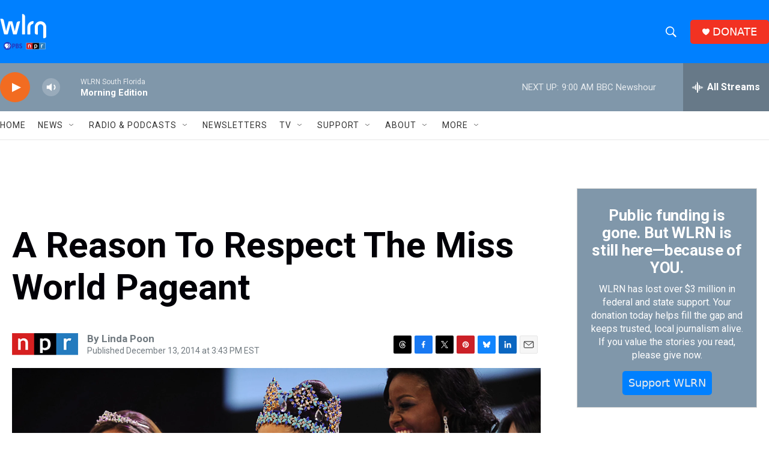

--- FILE ---
content_type: text/html; charset=utf-8
request_url: https://www.google.com/recaptcha/api2/aframe
body_size: 264
content:
<!DOCTYPE HTML><html><head><meta http-equiv="content-type" content="text/html; charset=UTF-8"></head><body><script nonce="4Ms0SlhptwhiEnbdvYlnGQ">/** Anti-fraud and anti-abuse applications only. See google.com/recaptcha */ try{var clients={'sodar':'https://pagead2.googlesyndication.com/pagead/sodar?'};window.addEventListener("message",function(a){try{if(a.source===window.parent){var b=JSON.parse(a.data);var c=clients[b['id']];if(c){var d=document.createElement('img');d.src=c+b['params']+'&rc='+(localStorage.getItem("rc::a")?sessionStorage.getItem("rc::b"):"");window.document.body.appendChild(d);sessionStorage.setItem("rc::e",parseInt(sessionStorage.getItem("rc::e")||0)+1);localStorage.setItem("rc::h",'1768994947031');}}}catch(b){}});window.parent.postMessage("_grecaptcha_ready", "*");}catch(b){}</script></body></html>